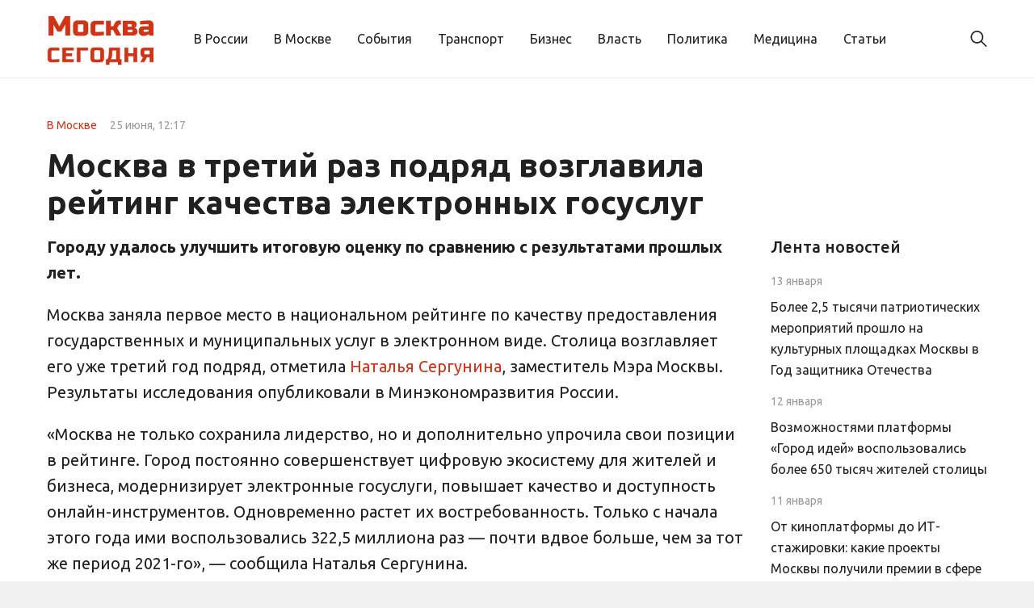

--- FILE ---
content_type: text/html; charset=UTF-8
request_url: https://today-in-moscow.ru/2022/06/25/moskva-v-tretij-raz-podryad-vozglavila-rejting-kachestva-elektronnyh-gosuslug/
body_size: 13100
content:
<!doctype html>
<html lang="ru-RU">
<head>
	<meta charset="UTF-8">
	<meta name="viewport" content="width=device-width, initial-scale=1">
	<link rel="profile" href="https://gmpg.org/xfn/11">

	<meta name='robots' content='index, follow, max-image-preview:large, max-snippet:-1, max-video-preview:-1' />

	<!-- This site is optimized with the Yoast SEO plugin v26.6 - https://yoast.com/wordpress/plugins/seo/ -->
	<title>Москва в третий раз подряд возглавила рейтинг качества электронных госуслуг - Сегодня в Москве</title>
	<link rel="canonical" href="https://today-in-moscow.ru/2022/06/25/moskva-v-tretij-raz-podryad-vozglavila-rejting-kachestva-elektronnyh-gosuslug/" />
	<meta property="og:locale" content="ru_RU" />
	<meta property="og:type" content="article" />
	<meta property="og:title" content="Москва в третий раз подряд возглавила рейтинг качества электронных госуслуг - Сегодня в Москве" />
	<meta property="og:description" content="Городу удалось улучшить итоговую оценку по сравнению с результатами прошлых..." />
	<meta property="og:url" content="https://today-in-moscow.ru/2022/06/25/moskva-v-tretij-raz-podryad-vozglavila-rejting-kachestva-elektronnyh-gosuslug/" />
	<meta property="og:site_name" content="Сегодня в Москве" />
	<meta property="article:published_time" content="2022-06-25T09:17:29+00:00" />
	<meta property="article:modified_time" content="2022-06-25T09:17:30+00:00" />
	<meta property="og:image" content="https://today-in-moscow.ru/wp-content/uploads/2022/06/reitingyslyg9.jpeg" />
	<meta property="og:image:width" content="1600" />
	<meta property="og:image:height" content="800" />
	<meta property="og:image:type" content="image/jpeg" />
	<meta name="author" content="admin" />
	<meta name="twitter:card" content="summary_large_image" />
	<meta name="twitter:label1" content="Написано автором" />
	<meta name="twitter:data1" content="admin" />
	<script type="application/ld+json" class="yoast-schema-graph">{"@context":"https://schema.org","@graph":[{"@type":"Article","@id":"https://today-in-moscow.ru/2022/06/25/moskva-v-tretij-raz-podryad-vozglavila-rejting-kachestva-elektronnyh-gosuslug/#article","isPartOf":{"@id":"https://today-in-moscow.ru/2022/06/25/moskva-v-tretij-raz-podryad-vozglavila-rejting-kachestva-elektronnyh-gosuslug/"},"author":{"name":"admin","@id":"https://today-in-moscow.ru/#/schema/person/6de8e2602d2eb1d23bf567e527d4a260"},"headline":"Москва в третий раз подряд возглавила рейтинг качества электронных госуслуг","datePublished":"2022-06-25T09:17:29+00:00","dateModified":"2022-06-25T09:17:30+00:00","mainEntityOfPage":{"@id":"https://today-in-moscow.ru/2022/06/25/moskva-v-tretij-raz-podryad-vozglavila-rejting-kachestva-elektronnyh-gosuslug/"},"wordCount":418,"publisher":{"@id":"https://today-in-moscow.ru/#organization"},"image":{"@id":"https://today-in-moscow.ru/2022/06/25/moskva-v-tretij-raz-podryad-vozglavila-rejting-kachestva-elektronnyh-gosuslug/#primaryimage"},"thumbnailUrl":"https://today-in-moscow.ru/wp-content/uploads/2022/06/reitingyslyg9.jpeg","articleSection":["В Москве"],"inLanguage":"ru-RU"},{"@type":"WebPage","@id":"https://today-in-moscow.ru/2022/06/25/moskva-v-tretij-raz-podryad-vozglavila-rejting-kachestva-elektronnyh-gosuslug/","url":"https://today-in-moscow.ru/2022/06/25/moskva-v-tretij-raz-podryad-vozglavila-rejting-kachestva-elektronnyh-gosuslug/","name":"Москва в третий раз подряд возглавила рейтинг качества электронных госуслуг - Сегодня в Москве","isPartOf":{"@id":"https://today-in-moscow.ru/#website"},"primaryImageOfPage":{"@id":"https://today-in-moscow.ru/2022/06/25/moskva-v-tretij-raz-podryad-vozglavila-rejting-kachestva-elektronnyh-gosuslug/#primaryimage"},"image":{"@id":"https://today-in-moscow.ru/2022/06/25/moskva-v-tretij-raz-podryad-vozglavila-rejting-kachestva-elektronnyh-gosuslug/#primaryimage"},"thumbnailUrl":"https://today-in-moscow.ru/wp-content/uploads/2022/06/reitingyslyg9.jpeg","datePublished":"2022-06-25T09:17:29+00:00","dateModified":"2022-06-25T09:17:30+00:00","breadcrumb":{"@id":"https://today-in-moscow.ru/2022/06/25/moskva-v-tretij-raz-podryad-vozglavila-rejting-kachestva-elektronnyh-gosuslug/#breadcrumb"},"inLanguage":"ru-RU","potentialAction":[{"@type":"ReadAction","target":["https://today-in-moscow.ru/2022/06/25/moskva-v-tretij-raz-podryad-vozglavila-rejting-kachestva-elektronnyh-gosuslug/"]}]},{"@type":"ImageObject","inLanguage":"ru-RU","@id":"https://today-in-moscow.ru/2022/06/25/moskva-v-tretij-raz-podryad-vozglavila-rejting-kachestva-elektronnyh-gosuslug/#primaryimage","url":"https://today-in-moscow.ru/wp-content/uploads/2022/06/reitingyslyg9.jpeg","contentUrl":"https://today-in-moscow.ru/wp-content/uploads/2022/06/reitingyslyg9.jpeg","width":1600,"height":800},{"@type":"BreadcrumbList","@id":"https://today-in-moscow.ru/2022/06/25/moskva-v-tretij-raz-podryad-vozglavila-rejting-kachestva-elektronnyh-gosuslug/#breadcrumb","itemListElement":[{"@type":"ListItem","position":1,"name":"Главная страница","item":"https://today-in-moscow.ru/"},{"@type":"ListItem","position":2,"name":"Москва в третий раз подряд возглавила рейтинг качества электронных госуслуг"}]},{"@type":"WebSite","@id":"https://today-in-moscow.ru/#website","url":"https://today-in-moscow.ru/","name":"Сегодня в Москве","description":"Информационное агентство. Новости Москвы и России. События и происшествия. Недвижимость в Москве. Транспорт и медицина.","publisher":{"@id":"https://today-in-moscow.ru/#organization"},"potentialAction":[{"@type":"SearchAction","target":{"@type":"EntryPoint","urlTemplate":"https://today-in-moscow.ru/?s={search_term_string}"},"query-input":{"@type":"PropertyValueSpecification","valueRequired":true,"valueName":"search_term_string"}}],"inLanguage":"ru-RU"},{"@type":"Organization","@id":"https://today-in-moscow.ru/#organization","name":"Сегодня в Москве","url":"https://today-in-moscow.ru/","logo":{"@type":"ImageObject","inLanguage":"ru-RU","@id":"https://today-in-moscow.ru/#/schema/logo/image/","url":"https://today-in-moscow.ru/wp-content/uploads/2024/02/logo.png","contentUrl":"https://today-in-moscow.ru/wp-content/uploads/2024/02/logo.png","width":201,"height":108,"caption":"Сегодня в Москве"},"image":{"@id":"https://today-in-moscow.ru/#/schema/logo/image/"}},{"@type":"Person","@id":"https://today-in-moscow.ru/#/schema/person/6de8e2602d2eb1d23bf567e527d4a260","name":"admin","image":{"@type":"ImageObject","inLanguage":"ru-RU","@id":"https://today-in-moscow.ru/#/schema/person/image/","url":"https://secure.gravatar.com/avatar/6985a9f85e2b1a50ee73bc7c3fe578f313bc7a22c169f1407cdea349ef98a2af?s=96&d=mm&r=g","contentUrl":"https://secure.gravatar.com/avatar/6985a9f85e2b1a50ee73bc7c3fe578f313bc7a22c169f1407cdea349ef98a2af?s=96&d=mm&r=g","caption":"admin"},"sameAs":["http://today-in-moscow.ru"],"url":"https://today-in-moscow.ru/author/admin/"}]}</script>
	<!-- / Yoast SEO plugin. -->


<link rel="alternate" type="application/rss+xml" title="Сегодня в Москве &raquo; Лента" href="https://today-in-moscow.ru/feed/" />
<link rel="alternate" type="application/rss+xml" title="Сегодня в Москве &raquo; Лента комментариев" href="https://today-in-moscow.ru/comments/feed/" />
<link rel="alternate" title="oEmbed (JSON)" type="application/json+oembed" href="https://today-in-moscow.ru/wp-json/oembed/1.0/embed?url=https%3A%2F%2Ftoday-in-moscow.ru%2F2022%2F06%2F25%2Fmoskva-v-tretij-raz-podryad-vozglavila-rejting-kachestva-elektronnyh-gosuslug%2F" />
<link rel="alternate" title="oEmbed (XML)" type="text/xml+oembed" href="https://today-in-moscow.ru/wp-json/oembed/1.0/embed?url=https%3A%2F%2Ftoday-in-moscow.ru%2F2022%2F06%2F25%2Fmoskva-v-tretij-raz-podryad-vozglavila-rejting-kachestva-elektronnyh-gosuslug%2F&#038;format=xml" />
<style id='wp-img-auto-sizes-contain-inline-css'>
img:is([sizes=auto i],[sizes^="auto," i]){contain-intrinsic-size:3000px 1500px}
/*# sourceURL=wp-img-auto-sizes-contain-inline-css */
</style>
<style id='wp-emoji-styles-inline-css'>

	img.wp-smiley, img.emoji {
		display: inline !important;
		border: none !important;
		box-shadow: none !important;
		height: 1em !important;
		width: 1em !important;
		margin: 0 0.07em !important;
		vertical-align: -0.1em !important;
		background: none !important;
		padding: 0 !important;
	}
/*# sourceURL=wp-emoji-styles-inline-css */
</style>
<style id='wp-block-library-inline-css'>
:root{--wp-block-synced-color:#7a00df;--wp-block-synced-color--rgb:122,0,223;--wp-bound-block-color:var(--wp-block-synced-color);--wp-editor-canvas-background:#ddd;--wp-admin-theme-color:#007cba;--wp-admin-theme-color--rgb:0,124,186;--wp-admin-theme-color-darker-10:#006ba1;--wp-admin-theme-color-darker-10--rgb:0,107,160.5;--wp-admin-theme-color-darker-20:#005a87;--wp-admin-theme-color-darker-20--rgb:0,90,135;--wp-admin-border-width-focus:2px}@media (min-resolution:192dpi){:root{--wp-admin-border-width-focus:1.5px}}.wp-element-button{cursor:pointer}:root .has-very-light-gray-background-color{background-color:#eee}:root .has-very-dark-gray-background-color{background-color:#313131}:root .has-very-light-gray-color{color:#eee}:root .has-very-dark-gray-color{color:#313131}:root .has-vivid-green-cyan-to-vivid-cyan-blue-gradient-background{background:linear-gradient(135deg,#00d084,#0693e3)}:root .has-purple-crush-gradient-background{background:linear-gradient(135deg,#34e2e4,#4721fb 50%,#ab1dfe)}:root .has-hazy-dawn-gradient-background{background:linear-gradient(135deg,#faaca8,#dad0ec)}:root .has-subdued-olive-gradient-background{background:linear-gradient(135deg,#fafae1,#67a671)}:root .has-atomic-cream-gradient-background{background:linear-gradient(135deg,#fdd79a,#004a59)}:root .has-nightshade-gradient-background{background:linear-gradient(135deg,#330968,#31cdcf)}:root .has-midnight-gradient-background{background:linear-gradient(135deg,#020381,#2874fc)}:root{--wp--preset--font-size--normal:16px;--wp--preset--font-size--huge:42px}.has-regular-font-size{font-size:1em}.has-larger-font-size{font-size:2.625em}.has-normal-font-size{font-size:var(--wp--preset--font-size--normal)}.has-huge-font-size{font-size:var(--wp--preset--font-size--huge)}.has-text-align-center{text-align:center}.has-text-align-left{text-align:left}.has-text-align-right{text-align:right}.has-fit-text{white-space:nowrap!important}#end-resizable-editor-section{display:none}.aligncenter{clear:both}.items-justified-left{justify-content:flex-start}.items-justified-center{justify-content:center}.items-justified-right{justify-content:flex-end}.items-justified-space-between{justify-content:space-between}.screen-reader-text{border:0;clip-path:inset(50%);height:1px;margin:-1px;overflow:hidden;padding:0;position:absolute;width:1px;word-wrap:normal!important}.screen-reader-text:focus{background-color:#ddd;clip-path:none;color:#444;display:block;font-size:1em;height:auto;left:5px;line-height:normal;padding:15px 23px 14px;text-decoration:none;top:5px;width:auto;z-index:100000}html :where(.has-border-color){border-style:solid}html :where([style*=border-top-color]){border-top-style:solid}html :where([style*=border-right-color]){border-right-style:solid}html :where([style*=border-bottom-color]){border-bottom-style:solid}html :where([style*=border-left-color]){border-left-style:solid}html :where([style*=border-width]){border-style:solid}html :where([style*=border-top-width]){border-top-style:solid}html :where([style*=border-right-width]){border-right-style:solid}html :where([style*=border-bottom-width]){border-bottom-style:solid}html :where([style*=border-left-width]){border-left-style:solid}html :where(img[class*=wp-image-]){height:auto;max-width:100%}:where(figure){margin:0 0 1em}html :where(.is-position-sticky){--wp-admin--admin-bar--position-offset:var(--wp-admin--admin-bar--height,0px)}@media screen and (max-width:600px){html :where(.is-position-sticky){--wp-admin--admin-bar--position-offset:0px}}

/*# sourceURL=wp-block-library-inline-css */
</style><style id='global-styles-inline-css'>
:root{--wp--preset--aspect-ratio--square: 1;--wp--preset--aspect-ratio--4-3: 4/3;--wp--preset--aspect-ratio--3-4: 3/4;--wp--preset--aspect-ratio--3-2: 3/2;--wp--preset--aspect-ratio--2-3: 2/3;--wp--preset--aspect-ratio--16-9: 16/9;--wp--preset--aspect-ratio--9-16: 9/16;--wp--preset--color--black: #000000;--wp--preset--color--cyan-bluish-gray: #abb8c3;--wp--preset--color--white: #ffffff;--wp--preset--color--pale-pink: #f78da7;--wp--preset--color--vivid-red: #cf2e2e;--wp--preset--color--luminous-vivid-orange: #ff6900;--wp--preset--color--luminous-vivid-amber: #fcb900;--wp--preset--color--light-green-cyan: #7bdcb5;--wp--preset--color--vivid-green-cyan: #00d084;--wp--preset--color--pale-cyan-blue: #8ed1fc;--wp--preset--color--vivid-cyan-blue: #0693e3;--wp--preset--color--vivid-purple: #9b51e0;--wp--preset--gradient--vivid-cyan-blue-to-vivid-purple: linear-gradient(135deg,rgb(6,147,227) 0%,rgb(155,81,224) 100%);--wp--preset--gradient--light-green-cyan-to-vivid-green-cyan: linear-gradient(135deg,rgb(122,220,180) 0%,rgb(0,208,130) 100%);--wp--preset--gradient--luminous-vivid-amber-to-luminous-vivid-orange: linear-gradient(135deg,rgb(252,185,0) 0%,rgb(255,105,0) 100%);--wp--preset--gradient--luminous-vivid-orange-to-vivid-red: linear-gradient(135deg,rgb(255,105,0) 0%,rgb(207,46,46) 100%);--wp--preset--gradient--very-light-gray-to-cyan-bluish-gray: linear-gradient(135deg,rgb(238,238,238) 0%,rgb(169,184,195) 100%);--wp--preset--gradient--cool-to-warm-spectrum: linear-gradient(135deg,rgb(74,234,220) 0%,rgb(151,120,209) 20%,rgb(207,42,186) 40%,rgb(238,44,130) 60%,rgb(251,105,98) 80%,rgb(254,248,76) 100%);--wp--preset--gradient--blush-light-purple: linear-gradient(135deg,rgb(255,206,236) 0%,rgb(152,150,240) 100%);--wp--preset--gradient--blush-bordeaux: linear-gradient(135deg,rgb(254,205,165) 0%,rgb(254,45,45) 50%,rgb(107,0,62) 100%);--wp--preset--gradient--luminous-dusk: linear-gradient(135deg,rgb(255,203,112) 0%,rgb(199,81,192) 50%,rgb(65,88,208) 100%);--wp--preset--gradient--pale-ocean: linear-gradient(135deg,rgb(255,245,203) 0%,rgb(182,227,212) 50%,rgb(51,167,181) 100%);--wp--preset--gradient--electric-grass: linear-gradient(135deg,rgb(202,248,128) 0%,rgb(113,206,126) 100%);--wp--preset--gradient--midnight: linear-gradient(135deg,rgb(2,3,129) 0%,rgb(40,116,252) 100%);--wp--preset--font-size--small: 13px;--wp--preset--font-size--medium: 20px;--wp--preset--font-size--large: 36px;--wp--preset--font-size--x-large: 42px;--wp--preset--spacing--20: 0.44rem;--wp--preset--spacing--30: 0.67rem;--wp--preset--spacing--40: 1rem;--wp--preset--spacing--50: 1.5rem;--wp--preset--spacing--60: 2.25rem;--wp--preset--spacing--70: 3.38rem;--wp--preset--spacing--80: 5.06rem;--wp--preset--shadow--natural: 6px 6px 9px rgba(0, 0, 0, 0.2);--wp--preset--shadow--deep: 12px 12px 50px rgba(0, 0, 0, 0.4);--wp--preset--shadow--sharp: 6px 6px 0px rgba(0, 0, 0, 0.2);--wp--preset--shadow--outlined: 6px 6px 0px -3px rgb(255, 255, 255), 6px 6px rgb(0, 0, 0);--wp--preset--shadow--crisp: 6px 6px 0px rgb(0, 0, 0);}:where(.is-layout-flex){gap: 0.5em;}:where(.is-layout-grid){gap: 0.5em;}body .is-layout-flex{display: flex;}.is-layout-flex{flex-wrap: wrap;align-items: center;}.is-layout-flex > :is(*, div){margin: 0;}body .is-layout-grid{display: grid;}.is-layout-grid > :is(*, div){margin: 0;}:where(.wp-block-columns.is-layout-flex){gap: 2em;}:where(.wp-block-columns.is-layout-grid){gap: 2em;}:where(.wp-block-post-template.is-layout-flex){gap: 1.25em;}:where(.wp-block-post-template.is-layout-grid){gap: 1.25em;}.has-black-color{color: var(--wp--preset--color--black) !important;}.has-cyan-bluish-gray-color{color: var(--wp--preset--color--cyan-bluish-gray) !important;}.has-white-color{color: var(--wp--preset--color--white) !important;}.has-pale-pink-color{color: var(--wp--preset--color--pale-pink) !important;}.has-vivid-red-color{color: var(--wp--preset--color--vivid-red) !important;}.has-luminous-vivid-orange-color{color: var(--wp--preset--color--luminous-vivid-orange) !important;}.has-luminous-vivid-amber-color{color: var(--wp--preset--color--luminous-vivid-amber) !important;}.has-light-green-cyan-color{color: var(--wp--preset--color--light-green-cyan) !important;}.has-vivid-green-cyan-color{color: var(--wp--preset--color--vivid-green-cyan) !important;}.has-pale-cyan-blue-color{color: var(--wp--preset--color--pale-cyan-blue) !important;}.has-vivid-cyan-blue-color{color: var(--wp--preset--color--vivid-cyan-blue) !important;}.has-vivid-purple-color{color: var(--wp--preset--color--vivid-purple) !important;}.has-black-background-color{background-color: var(--wp--preset--color--black) !important;}.has-cyan-bluish-gray-background-color{background-color: var(--wp--preset--color--cyan-bluish-gray) !important;}.has-white-background-color{background-color: var(--wp--preset--color--white) !important;}.has-pale-pink-background-color{background-color: var(--wp--preset--color--pale-pink) !important;}.has-vivid-red-background-color{background-color: var(--wp--preset--color--vivid-red) !important;}.has-luminous-vivid-orange-background-color{background-color: var(--wp--preset--color--luminous-vivid-orange) !important;}.has-luminous-vivid-amber-background-color{background-color: var(--wp--preset--color--luminous-vivid-amber) !important;}.has-light-green-cyan-background-color{background-color: var(--wp--preset--color--light-green-cyan) !important;}.has-vivid-green-cyan-background-color{background-color: var(--wp--preset--color--vivid-green-cyan) !important;}.has-pale-cyan-blue-background-color{background-color: var(--wp--preset--color--pale-cyan-blue) !important;}.has-vivid-cyan-blue-background-color{background-color: var(--wp--preset--color--vivid-cyan-blue) !important;}.has-vivid-purple-background-color{background-color: var(--wp--preset--color--vivid-purple) !important;}.has-black-border-color{border-color: var(--wp--preset--color--black) !important;}.has-cyan-bluish-gray-border-color{border-color: var(--wp--preset--color--cyan-bluish-gray) !important;}.has-white-border-color{border-color: var(--wp--preset--color--white) !important;}.has-pale-pink-border-color{border-color: var(--wp--preset--color--pale-pink) !important;}.has-vivid-red-border-color{border-color: var(--wp--preset--color--vivid-red) !important;}.has-luminous-vivid-orange-border-color{border-color: var(--wp--preset--color--luminous-vivid-orange) !important;}.has-luminous-vivid-amber-border-color{border-color: var(--wp--preset--color--luminous-vivid-amber) !important;}.has-light-green-cyan-border-color{border-color: var(--wp--preset--color--light-green-cyan) !important;}.has-vivid-green-cyan-border-color{border-color: var(--wp--preset--color--vivid-green-cyan) !important;}.has-pale-cyan-blue-border-color{border-color: var(--wp--preset--color--pale-cyan-blue) !important;}.has-vivid-cyan-blue-border-color{border-color: var(--wp--preset--color--vivid-cyan-blue) !important;}.has-vivid-purple-border-color{border-color: var(--wp--preset--color--vivid-purple) !important;}.has-vivid-cyan-blue-to-vivid-purple-gradient-background{background: var(--wp--preset--gradient--vivid-cyan-blue-to-vivid-purple) !important;}.has-light-green-cyan-to-vivid-green-cyan-gradient-background{background: var(--wp--preset--gradient--light-green-cyan-to-vivid-green-cyan) !important;}.has-luminous-vivid-amber-to-luminous-vivid-orange-gradient-background{background: var(--wp--preset--gradient--luminous-vivid-amber-to-luminous-vivid-orange) !important;}.has-luminous-vivid-orange-to-vivid-red-gradient-background{background: var(--wp--preset--gradient--luminous-vivid-orange-to-vivid-red) !important;}.has-very-light-gray-to-cyan-bluish-gray-gradient-background{background: var(--wp--preset--gradient--very-light-gray-to-cyan-bluish-gray) !important;}.has-cool-to-warm-spectrum-gradient-background{background: var(--wp--preset--gradient--cool-to-warm-spectrum) !important;}.has-blush-light-purple-gradient-background{background: var(--wp--preset--gradient--blush-light-purple) !important;}.has-blush-bordeaux-gradient-background{background: var(--wp--preset--gradient--blush-bordeaux) !important;}.has-luminous-dusk-gradient-background{background: var(--wp--preset--gradient--luminous-dusk) !important;}.has-pale-ocean-gradient-background{background: var(--wp--preset--gradient--pale-ocean) !important;}.has-electric-grass-gradient-background{background: var(--wp--preset--gradient--electric-grass) !important;}.has-midnight-gradient-background{background: var(--wp--preset--gradient--midnight) !important;}.has-small-font-size{font-size: var(--wp--preset--font-size--small) !important;}.has-medium-font-size{font-size: var(--wp--preset--font-size--medium) !important;}.has-large-font-size{font-size: var(--wp--preset--font-size--large) !important;}.has-x-large-font-size{font-size: var(--wp--preset--font-size--x-large) !important;}
/*# sourceURL=global-styles-inline-css */
</style>

<style id='classic-theme-styles-inline-css'>
/*! This file is auto-generated */
.wp-block-button__link{color:#fff;background-color:#32373c;border-radius:9999px;box-shadow:none;text-decoration:none;padding:calc(.667em + 2px) calc(1.333em + 2px);font-size:1.125em}.wp-block-file__button{background:#32373c;color:#fff;text-decoration:none}
/*# sourceURL=/wp-includes/css/classic-themes.min.css */
</style>
<link rel='stylesheet' id='moskvasegodnya-style-css' href='https://today-in-moscow.ru/wp-content/themes/moskvasegodnya/style.css?ver=1.0.1' media='all' />
<link rel='stylesheet' id='boo-grid-4.6-css' href='https://today-in-moscow.ru/wp-content/themes/moskvasegodnya/bootstrap-grid.css?ver=1.0.1' media='all' />
<link rel='stylesheet' id='fancybox-css-css' href='https://today-in-moscow.ru/wp-content/themes/moskvasegodnya/js/jquery.fancybox.min.css?ver=1.0.1' media='all' />
<link rel='stylesheet' id='wp-block-paragraph-css' href='https://today-in-moscow.ru/wp-includes/blocks/paragraph/style.min.css?ver=6.9' media='all' />
<script src="https://today-in-moscow.ru/wp-includes/js/jquery/jquery.min.js?ver=3.7.1" id="jquery-core-js"></script>
<script src="https://today-in-moscow.ru/wp-includes/js/jquery/jquery-migrate.min.js?ver=3.4.1" id="jquery-migrate-js"></script>
<link rel="https://api.w.org/" href="https://today-in-moscow.ru/wp-json/" /><link rel="alternate" title="JSON" type="application/json" href="https://today-in-moscow.ru/wp-json/wp/v2/posts/777" /><link rel="EditURI" type="application/rsd+xml" title="RSD" href="https://today-in-moscow.ru/xmlrpc.php?rsd" />
<meta name="generator" content="WordPress 6.9" />
<link rel='shortlink' href='https://today-in-moscow.ru/?p=777' />
<link rel="icon" href="https://today-in-moscow.ru/wp-content/uploads/2021/07/cropped-Лого-1-32x32.jpg" sizes="32x32" />
<link rel="icon" href="https://today-in-moscow.ru/wp-content/uploads/2021/07/cropped-Лого-1-192x192.jpg" sizes="192x192" />
<link rel="apple-touch-icon" href="https://today-in-moscow.ru/wp-content/uploads/2021/07/cropped-Лого-1-180x180.jpg" />
<meta name="msapplication-TileImage" content="https://today-in-moscow.ru/wp-content/uploads/2021/07/cropped-Лого-1-270x270.jpg" />
</head>

<body class="wp-singular post-template-default single single-post postid-777 single-format-standard wp-custom-logo wp-theme-moskvasegodnya no-sidebar"> 

	
<div id="page" class="site">

<header class="site-header compensate-for-scrollbar d-flex flex-column">
	<div class="header-menu">
		<div class="container relative">
			<div class="menu_wrap d-flex align-items-center">
				<div class="flex-shrink-0 mr-5">
					<div class="site-branding">
						<a href="https://today-in-moscow.ru/" class="custom-logo-link" rel="home"><img width="201" height="108" src="https://today-in-moscow.ru/wp-content/uploads/2024/02/logo.png" class="custom-logo" alt="Сегодня в Москве" decoding="async" /></a>					</div>
				</div>
				<nav class="nav-menu my-auto">
					<ul id="menu-%d0%b3%d0%bb%d0%b0%d0%b2%d0%bd%d0%be%d0%b5" class="d-lg-flex flex-wrap"><li id="menu-item-7" class="menu-item menu-item-type-taxonomy menu-item-object-category menu-item-7"><a href="https://today-in-moscow.ru/v-rossii/">В России</a></li>
<li id="menu-item-6" class="menu-item menu-item-type-taxonomy menu-item-object-category current-post-ancestor current-menu-parent current-post-parent menu-item-6"><a href="https://today-in-moscow.ru/v-moskve/">В Москве</a></li>
<li id="menu-item-11" class="menu-item menu-item-type-taxonomy menu-item-object-category menu-item-11"><a href="https://today-in-moscow.ru/sobytia/">События</a></li>
<li id="menu-item-12" class="menu-item menu-item-type-taxonomy menu-item-object-category menu-item-12"><a href="https://today-in-moscow.ru/transport/">Транспорт</a></li>
<li id="menu-item-5" class="menu-item menu-item-type-taxonomy menu-item-object-category menu-item-5"><a href="https://today-in-moscow.ru/biznes/">Бизнес</a></li>
<li id="menu-item-8" class="menu-item menu-item-type-taxonomy menu-item-object-category menu-item-8"><a href="https://today-in-moscow.ru/vlast/">Власть</a></li>
<li id="menu-item-41" class="menu-item menu-item-type-taxonomy menu-item-object-category menu-item-41"><a href="https://today-in-moscow.ru/politika/">Политика</a></li>
<li id="menu-item-9" class="menu-item menu-item-type-taxonomy menu-item-object-category menu-item-9"><a href="https://today-in-moscow.ru/medicina/">Медицина</a></li>
<li id="menu-item-42" class="menu-item menu-item-type-taxonomy menu-item-object-category menu-item-42"><a href="https://today-in-moscow.ru/statii/">Статьи</a></li>
</ul>				</nav>
				<div class="d-flex align-items-center ml-auto">
					<div class="d-lg-none d-block">
						<div class="burger"><span></span></div>
					</div>
					<div class="search_column">
						<div class="d-flex justify-content-end wrap_search h-100">
    <div class="search_panel">
        <form role="search" method="get" id="searchform" class="searchform d-flex" action="https://today-in-moscow.ru/">
                <input type="text" value="" name="s" id="s" placeholder="Поиск новости" required/>
                <label for="searchsubmit" class="s-submit d-flex align-items-center">
                    <svg xmlns="http://www.w3.org/2000/svg" width="22" height="22" viewBox="0 0 22 22" fill="none"><g clip-path="url(#clip0_14_506)"><path d="M7.64839 0.064455C5.74057 0.30508 3.93589 1.19453 2.56518 2.56524C-0.0301296 5.15625 -0.726223 9.08789 0.820652 12.3664C2.09682 15.0777 4.64917 16.9512 7.57534 17.3379C9.74956 17.6215 11.971 17.0629 13.7499 15.7867C13.9605 15.6363 14.1496 15.5117 14.1667 15.5117C14.1839 15.5117 15.6234 16.934 17.3593 18.6656C20.6894 21.9957 20.6937 21.9957 21.0761 22C21.2652 22 21.639 21.8453 21.7507 21.7164C21.8753 21.5746 22 21.2566 22 21.0762C22 20.6938 21.9957 20.6895 18.6656 17.3594C16.9339 15.6234 15.5117 14.1883 15.5117 14.1711C15.5117 14.1539 15.6363 13.9648 15.791 13.7457C16.8566 12.2375 17.398 10.5574 17.4023 8.73555C17.4023 6.38086 16.4999 4.20234 14.8371 2.54805C13.5222 1.2418 11.9066 0.4168 10.0546 0.107424C9.47026 0.00859642 8.25854 -0.012888 7.64839 0.064455ZM9.71089 1.91211C11.6703 2.23008 13.3417 3.28711 14.4031 4.88555C15.1937 6.07578 15.5589 7.26602 15.5632 8.67969C15.5632 9.36289 15.516 9.77539 15.3613 10.3984C14.7554 12.8176 12.8175 14.7555 10.3984 15.3613C9.77534 15.516 9.36284 15.5633 8.67964 15.5633C7.26596 15.559 6.07573 15.1938 4.8855 14.4031C2.99057 13.1441 1.8476 11.0086 1.8476 8.70977C1.8476 7.5582 2.08393 6.58711 2.62104 5.54727C3.48901 3.86719 5.03589 2.6168 6.89643 2.07969C7.68276 1.85625 8.89878 1.78321 9.71089 1.91211Z" /></g><defs><clipPath id="clip0_14_506"><rect width="22" height="22"/></clipPath></defs></svg>
                    <input type="submit" class="searchsubmit" id="searchsubmit" value="" />
                </label>
        </form>
    </div>
    <div class="s-icon d-flex align-items-center">
        <svg class="loop-icon" xmlns="http://www.w3.org/2000/svg" width="22" height="22" viewBox="0 0 22 22" fill="none"><g clip-path="url(#clip0_14_506)"><path d="M7.64839 0.064455C5.74057 0.30508 3.93589 1.19453 2.56518 2.56524C-0.0301296 5.15625 -0.726223 9.08789 0.820652 12.3664C2.09682 15.0777 4.64917 16.9512 7.57534 17.3379C9.74956 17.6215 11.971 17.0629 13.7499 15.7867C13.9605 15.6363 14.1496 15.5117 14.1667 15.5117C14.1839 15.5117 15.6234 16.934 17.3593 18.6656C20.6894 21.9957 20.6937 21.9957 21.0761 22C21.2652 22 21.639 21.8453 21.7507 21.7164C21.8753 21.5746 22 21.2566 22 21.0762C22 20.6938 21.9957 20.6895 18.6656 17.3594C16.9339 15.6234 15.5117 14.1883 15.5117 14.1711C15.5117 14.1539 15.6363 13.9648 15.791 13.7457C16.8566 12.2375 17.398 10.5574 17.4023 8.73555C17.4023 6.38086 16.4999 4.20234 14.8371 2.54805C13.5222 1.2418 11.9066 0.4168 10.0546 0.107424C9.47026 0.00859642 8.25854 -0.012888 7.64839 0.064455ZM9.71089 1.91211C11.6703 2.23008 13.3417 3.28711 14.4031 4.88555C15.1937 6.07578 15.5589 7.26602 15.5632 8.67969C15.5632 9.36289 15.516 9.77539 15.3613 10.3984C14.7554 12.8176 12.8175 14.7555 10.3984 15.3613C9.77534 15.516 9.36284 15.5633 8.67964 15.5633C7.26596 15.559 6.07573 15.1938 4.8855 14.4031C2.99057 13.1441 1.8476 11.0086 1.8476 8.70977C1.8476 7.5582 2.08393 6.58711 2.62104 5.54727C3.48901 3.86719 5.03589 2.6168 6.89643 2.07969C7.68276 1.85625 8.89878 1.78321 9.71089 1.91211Z" /></g><defs><clipPath id="clip0_14_506"><rect width="22" height="22"/></clipPath></defs></svg>
        <svg data-win="gl0ry_to_ukra1ne" class="loop-icon_close" width="20" height="19" viewBox="0 0 20 19" fill="none" xmlns="http://www.w3.org/2000/svg"><path fill-rule="evenodd" clip-rule="evenodd" d="M2.73529 0.79769C2.33837 0.400768 1.69483 0.400768 1.29791 0.797691C0.900988 1.19461 0.900988 1.83815 1.29791 2.23507L8.56286 9.50002L1.29796 16.7649C0.90104 17.1618 0.90104 17.8054 1.29796 18.2023C1.69488 18.5992 2.33842 18.5992 2.73534 18.2023L10.0002 10.9374L17.2651 18.2023C17.6621 18.5992 18.3056 18.5992 18.7025 18.2023C19.0994 17.8054 19.0994 17.1618 18.7025 16.7649L11.4376 9.50002L18.7026 2.23507C19.0995 1.83815 19.0995 1.19461 18.7026 0.797691C18.3057 0.400768 17.6621 0.400768 17.2652 0.79769L10.0002 8.06264L2.73529 0.79769Z"/></svg>
    </div>
</div>					</div>
				</div>
			</div>
		</div>
	</div>
</header>

<main>
	<section class="pt-0">
		<div class="container">
			<article class="single-content">
				<div class="row">
					<div class="col-lg-9">
						<div class="d-flex flex-column">
							<div class="order-2">
								<h1>Москва в третий раз подряд возглавила рейтинг качества электронных госуслуг</h1>							</div>
							<div class="order-1 single-meta d-flex align-items-center">
								<div class="mr-3"><a class="cat-name" href="https://today-in-moscow.ru/v-moskve/">В Москве</a></div>
								<div class="date_post">
									25 июня, 12:17								</div>
							</div>
						</div>
					</div>
				</div>
				<div class="row">
					<div class="col-lg-9 mb-4">
													
							
<p><strong>Городу удалось улучшить итоговую оценку по сравнению с результатами прошлых лет.</strong></p>



<p>Москва заняла первое место в национальном рейтинге по качеству предоставления государственных и муниципальных услуг в электронном виде. Столица возглавляет его уже третий год подряд, отметила&nbsp;<a href="https://www.mos.ru/authority/person/19156093/">Наталья Сергунина</a>, заместитель Мэра Москвы. Результаты исследования опубликовали в Минэкономразвития России.</p>



<p>«Москва не только сохранила лидерство, но и дополнительно упрочила свои позиции в рейтинге. Город постоянно совершенствует цифровую экосистему для жителей и бизнеса, модернизирует электронные госуслуги, повышает качество и доступность онлайн-инструментов. Одновременно растет их востребованность. Только с начала этого года ими воспользовались 322,5 миллиона раз — почти вдвое больше, чем за тот же период 2021-го», — сообщила Наталья Сергунина.</p>



<p>Столица набрала в рейтинге 95,84 балла из 100 возможных. В тройку лидеров также вошли Московская и Тульская области с результатом 84,19 и 83,67 балла соответственно. Годом ранее Москва получила 87,81 балла.</p>



<p>В 2021 году на столичном портале mos.ru появились новые сервисы и услуги. В их числе&nbsp;<a href="https://www.mos.ru/arenda/">аренда городских пространств</a>&nbsp;и&nbsp;<a href="https://www.mos.ru/arenda-sport/">спортивных зон</a>,&nbsp;<a href="https://www.mos.ru/pgu/ru/services/link/4474/">запись на прием к нотариусу</a>,&nbsp;<a href="https://www.mos.ru/pgu/ru/services/link/5020/">оформление единого читательского билета</a>&nbsp;и&nbsp;<a href="https://www.mos.ru/pgu/ru/services/procedure/0/0/7700000000172076166/">парковочного разрешения для каршеринговых автомобилей</a>,&nbsp;<a href="https://www.mos.ru/services/poverka-schetchikov-vody/">передача сведений о поверке или замене счетчиков воды</a>.&nbsp;</p>



<p>«Город не только запускает новые цифровые возможности, но и модернизирует существующие, чтобы сделать пользование ими максимально комфортным. В результате в 2021 году из 1,4 миллиона запросов за услугами в имущественно-земельной сфере более 1,3 миллиона поступили онлайн. Это вдвое больше, чем в 2020 году. Тогда из 780 тысяч заявок 650 тысяч было обработано через mos.ru. Популярность онлайн-услуг объяснятся их удобством. Если раньше на сбор справок и уточнение всех вопросов могло уйти несколько дней, то сегодня обращаться за нужными услугами и сервисами можно онлайн в любой удобный день и время», — рассказал заместитель Мэра Москвы по вопросам экономической политики и имущественно-земельных отношений&nbsp;<a href="https://www.mos.ru/authority/person/93198093/">Владимир Ефимов</a>.&nbsp;</p>



<p>При составлении рейтинга в Минэкономразвития оценивали параметры, влияющие на качество предоставления электронных услуг. Эксперты рассматривали, например, возможность получить полную и актуальную информацию о порядке предоставления услуги, удобство подачи заявления, возможность отслеживать его статус в личном кабинете и другие.</p>



<p>Москва — один из мировых лидеров по уровню цифровизации всех ключевых сфер жизни. Российская столица — первый мегаполис, который одновременно получил два сертификата соответствия международным стандартам ISO в сфере умных устойчивых городов.</p>



<p>В 2021 году цифровая экосистема столицы отметила десятилетие. С момента создания ею воспользовались 14,9 миллиона горожан. В электронном виде москвичам доступно более 380 услуг и сервисов. Среди них запись ребенка в кружок или спортивную секцию, подача заявки на субсидию, оформление лицензии и многое другое. Получить их можно на mos.ru и в городских мобильных приложениях&nbsp;<a href="https://www.mos.ru/city/projects/mosapps/#rec430688364" target="_blank" rel="noreferrer noopener">«Госуслуги Москвы»</a>&nbsp;и&nbsp;<a href="https://www.mos.ru/mobile/" target="_blank" rel="noreferrer noopener">«Моя Москва»</a>.</p>

							<div>
								<div class="title-small">Поделиться новостью</div>
								<script src="https://yastatic.net/share2/share.js"></script>
								<div class="ya-share2" data-curtain data-size="m" data-services="vkontakte,odnoklassniki,telegram,twitter,viber,whatsapp"></div>
							</div>
											</div>
					<div class="col-lg-3">
							<div class="title-small">Лента новостей</div>
	<div class="side_bar">
	<ul>
									<li>
					<div class="side_bar_news_time">13 января</div>
					<a class="title_news" href="https://today-in-moscow.ru/2026/01/13/bolee-25-tysyachi-patrioticheskih-meropriyatij-proshlo-na-kulturnyh-ploshhadkah-moskvy-v-god-zashhitnika-otechestva/">Более 2,5 тысячи патриотических мероприятий прошло на культурных площадках Москвы в Год защитника Отечества</a>
				</li>
												<li>
					<div class="side_bar_news_time">12 января</div>
					<a class="title_news" href="https://today-in-moscow.ru/2026/01/12/vozmozhnostyami-platformy-gorod-idej-vospolzovalis-bolee-650-tysyach-zhitelej-stoliczy/">Возможностями платформы «Город идей» воспользовались более 650 тысяч жителей столицы</a>
				</li>
												<li>
					<div class="side_bar_news_time">11 января</div>
					<a class="title_news" href="https://today-in-moscow.ru/2026/01/11/ot-kinoplatformy-do-it-stazhirovki-kakie-proekty-moskvy-poluchili-premii-v-sfere-czifrovizaczii/">От киноплатформы до ИТ-стажировки: какие проекты Москвы получили премии в сфере цифровизации</a>
				</li>
												<li>
					<div class="side_bar_news_time">10 января</div>
					<a class="title_news" href="https://today-in-moscow.ru/2026/01/10/v-2025-godu-ploshhadki-proekta-pitomczy-v-moskve-otkryli-v-23-rajonah-stoliczy/">В 2025 году площадки проекта «Питомцы в Москве» открыли в 23 районах столицы</a>
				</li>
						</ul>
	</div>

<aside id="secondary" class="widget-area">
	</aside>
					</div>
				</div>
			</article>
		</div>
	</section>
		<section class="pt-0">
		<div class="container">
	        
	        	        	<div class="other_posts_title">Другие новости</div>
	        	<div class="row my-n3 other_posts">
		            		            	<div class="col-lg-4 col-sm-6 my-3">
			    			
<div class="news_inner">
    <a href="https://today-in-moscow.ru/2017/12/06/boris-usherovich-soobshhil-o-zavershenii-kapitalnogo-vosstanovleniya-dvuh-obektov-na-bam/" class="thumbnail_news_link">
        <div class="thumbnail_news">
            <img width="478" height="320" src="https://today-in-moscow.ru/wp-content/uploads/2024/02/i-2.webp" class="attachment-large size-large wp-post-image" alt="" decoding="async" loading="lazy" srcset="https://today-in-moscow.ru/wp-content/uploads/2024/02/i-2.webp 478w, https://today-in-moscow.ru/wp-content/uploads/2024/02/i-2-300x201.webp 300w" sizes="auto, (max-width: 478px) 100vw, 478px" />        </div>
    </a>
    <div class="news_inner_meta">
        <a class="cat-name" href="https://today-in-moscow.ru/v-rossii/">В России</a>        <a href="https://today-in-moscow.ru/2017/12/06/boris-usherovich-soobshhil-o-zavershenii-kapitalnogo-vosstanovleniya-dvuh-obektov-na-bam/" class="news_item">
            <div class="title_news">
                Борис Ушерович сообщил о завершении капитального восстановления двух объектов на БАМ            </div>
        </a>
    </div>
</div>						</div>          	
		            		            	<div class="col-lg-4 col-sm-6 my-3">
			    			
<div class="news_inner">
    <a href="https://today-in-moscow.ru/2021/05/05/vserossijskaya-shkola-stipendialnyh-komissij-stipkom-otchet/" class="thumbnail_news_link">
        <div class="thumbnail_news">
            <img width="600" height="400" src="https://today-in-moscow.ru/wp-content/uploads/2022/07/1656928524_3.jpg" class="attachment-large size-large wp-post-image" alt="" decoding="async" loading="lazy" srcset="https://today-in-moscow.ru/wp-content/uploads/2022/07/1656928524_3.jpg 600w, https://today-in-moscow.ru/wp-content/uploads/2022/07/1656928524_3-300x200.jpg 300w" sizes="auto, (max-width: 600px) 100vw, 600px" />        </div>
    </a>
    <div class="news_inner_meta">
        <a class="cat-name" href="https://today-in-moscow.ru/statii/">Статьи</a>        <a href="https://today-in-moscow.ru/2021/05/05/vserossijskaya-shkola-stipendialnyh-komissij-stipkom-otchet/" class="news_item">
            <div class="title_news">
                Всероссийская школа стипендиальных комиссий «СТИПКОМ» &#8212; отчет            </div>
        </a>
    </div>
</div>						</div>          	
		            		            	<div class="col-lg-4 col-sm-6 my-3">
			    			
<div class="news_inner">
    <a href="https://today-in-moscow.ru/2021/08/10/gorod-zvenigorod-otzizy/" class="thumbnail_news_link">
        <div class="thumbnail_news">
            <img width="1024" height="722" src="https://today-in-moscow.ru/wp-content/uploads/2021/08/cuYRxcZr-1024x722.jpg" class="attachment-large size-large wp-post-image" alt="Город Звенигород: отзывы переехавших на ПМЖ" decoding="async" loading="lazy" srcset="https://today-in-moscow.ru/wp-content/uploads/2021/08/cuYRxcZr-1024x722.jpg 1024w, https://today-in-moscow.ru/wp-content/uploads/2021/08/cuYRxcZr-300x212.jpg 300w, https://today-in-moscow.ru/wp-content/uploads/2021/08/cuYRxcZr-768x542.jpg 768w, https://today-in-moscow.ru/wp-content/uploads/2021/08/cuYRxcZr-1536x1083.jpg 1536w, https://today-in-moscow.ru/wp-content/uploads/2021/08/cuYRxcZr-120x85.jpg 120w, https://today-in-moscow.ru/wp-content/uploads/2021/08/cuYRxcZr.jpg 1720w" sizes="auto, (max-width: 1024px) 100vw, 1024px" />        </div>
    </a>
    <div class="news_inner_meta">
        <a class="cat-name" href="https://today-in-moscow.ru/statii/">Статьи</a>        <a href="https://today-in-moscow.ru/2021/08/10/gorod-zvenigorod-otzizy/" class="news_item">
            <div class="title_news">
                Город Звенигород: отзывы переехавших на ПМЖ            </div>
        </a>
    </div>
</div>						</div>          	
		            	            </div>
	            	        	    </div>
    </section>
</main>


	<footer id="colophon" class="site-footer">
		<div class="container">
			<div class="d-flex flex-md-row flex-column align-items-center justify-content-between">
				<div>
					<div class="site-branding mb-2">
						<a href="https://today-in-moscow.ru" class="d-block">	
							<img src="https://today-in-moscow.ru/wp-content/uploads/2024/02/logo-footer.png" class="my-0">
						</a>
					</div>
					<p class="footer_copyright m-0">© 2026 <span>today-in-moscow.ru</span></p>
				</div>
				<div class="d-flex flex-column">
					<div class="container my-auto">
						<nav>
							<div class="menu-footer-container"><ul id="menu-footer" class="footer_menu d-flex flex-wrap justify-content-center"><li id="menu-item-5144" class="menu-item menu-item-type-post_type menu-item-object-page menu-item-5144"><a href="https://today-in-moscow.ru/kontakty/">Контакты</a></li>
</ul></div>						</nav>
					</div>
				</div>
			</div>
		</div>
	</footer>



</div>

<script type="speculationrules">
{"prefetch":[{"source":"document","where":{"and":[{"href_matches":"/*"},{"not":{"href_matches":["/wp-*.php","/wp-admin/*","/wp-content/uploads/*","/wp-content/*","/wp-content/plugins/*","/wp-content/themes/moskvasegodnya/*","/*\\?(.+)"]}},{"not":{"selector_matches":"a[rel~=\"nofollow\"]"}},{"not":{"selector_matches":".no-prefetch, .no-prefetch a"}}]},"eagerness":"conservative"}]}
</script>
<script src="https://today-in-moscow.ru/wp-content/themes/moskvasegodnya/js/jquery.fancybox.min.js?ver=1.0.1" id="fancybox-js-js"></script>
<script src="https://today-in-moscow.ru/wp-content/themes/moskvasegodnya/js/ajax_loadmore.js?ver=1.0.1" id="ajax_loadmore-js-js"></script>
<script src="https://today-in-moscow.ru/wp-content/themes/moskvasegodnya/js/custom.js?ver=1.0.1" id="custom-js-js"></script>
<script id="wp-emoji-settings" type="application/json">
{"baseUrl":"https://s.w.org/images/core/emoji/17.0.2/72x72/","ext":".png","svgUrl":"https://s.w.org/images/core/emoji/17.0.2/svg/","svgExt":".svg","source":{"concatemoji":"https://today-in-moscow.ru/wp-includes/js/wp-emoji-release.min.js?ver=6.9"}}
</script>
<script type="module">
/*! This file is auto-generated */
const a=JSON.parse(document.getElementById("wp-emoji-settings").textContent),o=(window._wpemojiSettings=a,"wpEmojiSettingsSupports"),s=["flag","emoji"];function i(e){try{var t={supportTests:e,timestamp:(new Date).valueOf()};sessionStorage.setItem(o,JSON.stringify(t))}catch(e){}}function c(e,t,n){e.clearRect(0,0,e.canvas.width,e.canvas.height),e.fillText(t,0,0);t=new Uint32Array(e.getImageData(0,0,e.canvas.width,e.canvas.height).data);e.clearRect(0,0,e.canvas.width,e.canvas.height),e.fillText(n,0,0);const a=new Uint32Array(e.getImageData(0,0,e.canvas.width,e.canvas.height).data);return t.every((e,t)=>e===a[t])}function p(e,t){e.clearRect(0,0,e.canvas.width,e.canvas.height),e.fillText(t,0,0);var n=e.getImageData(16,16,1,1);for(let e=0;e<n.data.length;e++)if(0!==n.data[e])return!1;return!0}function u(e,t,n,a){switch(t){case"flag":return n(e,"\ud83c\udff3\ufe0f\u200d\u26a7\ufe0f","\ud83c\udff3\ufe0f\u200b\u26a7\ufe0f")?!1:!n(e,"\ud83c\udde8\ud83c\uddf6","\ud83c\udde8\u200b\ud83c\uddf6")&&!n(e,"\ud83c\udff4\udb40\udc67\udb40\udc62\udb40\udc65\udb40\udc6e\udb40\udc67\udb40\udc7f","\ud83c\udff4\u200b\udb40\udc67\u200b\udb40\udc62\u200b\udb40\udc65\u200b\udb40\udc6e\u200b\udb40\udc67\u200b\udb40\udc7f");case"emoji":return!a(e,"\ud83e\u1fac8")}return!1}function f(e,t,n,a){let r;const o=(r="undefined"!=typeof WorkerGlobalScope&&self instanceof WorkerGlobalScope?new OffscreenCanvas(300,150):document.createElement("canvas")).getContext("2d",{willReadFrequently:!0}),s=(o.textBaseline="top",o.font="600 32px Arial",{});return e.forEach(e=>{s[e]=t(o,e,n,a)}),s}function r(e){var t=document.createElement("script");t.src=e,t.defer=!0,document.head.appendChild(t)}a.supports={everything:!0,everythingExceptFlag:!0},new Promise(t=>{let n=function(){try{var e=JSON.parse(sessionStorage.getItem(o));if("object"==typeof e&&"number"==typeof e.timestamp&&(new Date).valueOf()<e.timestamp+604800&&"object"==typeof e.supportTests)return e.supportTests}catch(e){}return null}();if(!n){if("undefined"!=typeof Worker&&"undefined"!=typeof OffscreenCanvas&&"undefined"!=typeof URL&&URL.createObjectURL&&"undefined"!=typeof Blob)try{var e="postMessage("+f.toString()+"("+[JSON.stringify(s),u.toString(),c.toString(),p.toString()].join(",")+"));",a=new Blob([e],{type:"text/javascript"});const r=new Worker(URL.createObjectURL(a),{name:"wpTestEmojiSupports"});return void(r.onmessage=e=>{i(n=e.data),r.terminate(),t(n)})}catch(e){}i(n=f(s,u,c,p))}t(n)}).then(e=>{for(const n in e)a.supports[n]=e[n],a.supports.everything=a.supports.everything&&a.supports[n],"flag"!==n&&(a.supports.everythingExceptFlag=a.supports.everythingExceptFlag&&a.supports[n]);var t;a.supports.everythingExceptFlag=a.supports.everythingExceptFlag&&!a.supports.flag,a.supports.everything||((t=a.source||{}).concatemoji?r(t.concatemoji):t.wpemoji&&t.twemoji&&(r(t.twemoji),r(t.wpemoji)))});
//# sourceURL=https://today-in-moscow.ru/wp-includes/js/wp-emoji-loader.min.js
</script>

</body>
</html>

<!--
Performance optimized by W3 Total Cache. Learn more: https://www.boldgrid.com/w3-total-cache/?utm_source=w3tc&utm_medium=footer_comment&utm_campaign=free_plugin

Кэширование страницы с использованием Disk: Enhanced{w3tc_pagecache_reject_reason}
Кэширование запросов БД 57/71 за 0.035 секунд с использованием Disk

Served from: today-in-moscow.ru @ 2026-01-26 11:25:00 by W3 Total Cache
-->